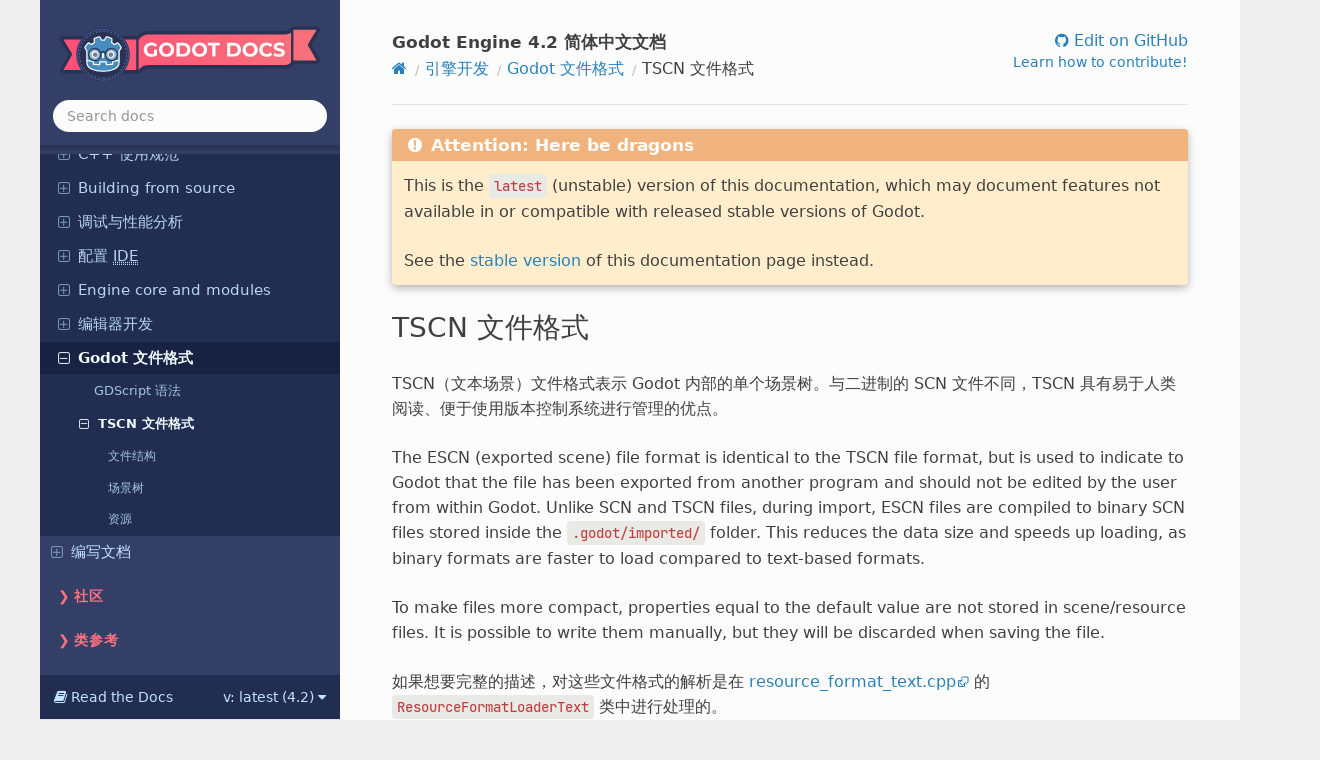

--- FILE ---
content_type: application/javascript; charset=utf-8
request_url: https://static.oschina.net/trytry/godot-cn-doc/_static/js/algolia.js
body_size: 110
content:

(function() {

    var doc_version = document.querySelector('meta[name="doc_version"]').getAttribute('content');

    // Initialize the Algolia search widget
    docsearch({
        apiKey: 'c39cb614363a2a156811478bc2d0573b',
        indexName: 'godotengine',
        inputSelector: '#rtd-search-form input[type=text]',
        algoliaOptions: {
            facetFilters: ["version:" + (doc_version || 'stable')]
        },
    });

    window.addEventListener('keydown', function(event) {
        if (event.key === '/') {
            document.querySelector('#rtd-search-form input[type=text]').focus();
            event.preventDefault();
        }
    })
})();
